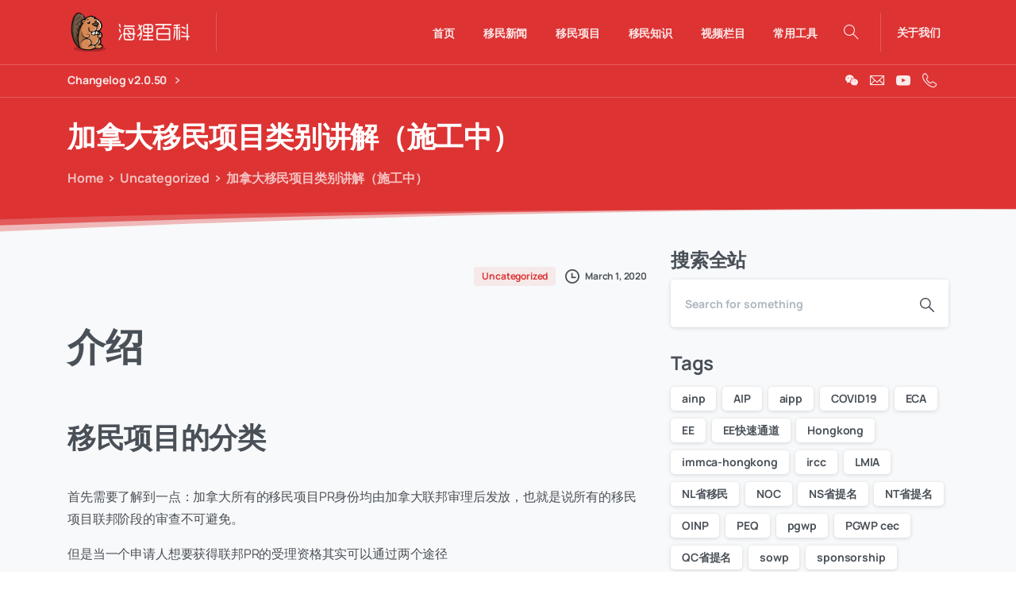

--- FILE ---
content_type: application/javascript
request_url: https://www.hailibk.com/wp-content/cache/min/1/wp-content/plugins/heroic-blocks/dist/js/ht-blocks-frontend.js?ver=1668761768
body_size: 6433
content:
(function(modules){var installedModules={};function __webpack_require__(moduleId){if(installedModules[moduleId]){return installedModules[moduleId].exports}var module=installedModules[moduleId]={i:moduleId,l:!1,exports:{}};modules[moduleId].call(module.exports,module,module.exports,__webpack_require__);module.l=!0;return module.exports}__webpack_require__.m=modules;__webpack_require__.c=installedModules;__webpack_require__.d=function(exports,name,getter){if(!__webpack_require__.o(exports,name)){Object.defineProperty(exports,name,{enumerable:!0,get:getter})}};__webpack_require__.r=function(exports){if(typeof Symbol!=='undefined'&&Symbol.toStringTag){Object.defineProperty(exports,Symbol.toStringTag,{value:'Module'})}Object.defineProperty(exports,'__esModule',{value:!0})};__webpack_require__.t=function(value,mode){if(mode&1)value=__webpack_require__(value);if(mode&8)return value;if((mode&4)&&typeof value==='object'&&value&&value.__esModule)return value;var ns=Object.create(null);__webpack_require__.r(ns);Object.defineProperty(ns,'default',{enumerable:!0,value:value});if(mode&2&&typeof value!='string')for(var key in value)__webpack_require__.d(ns,key,function(key){return value[key]}.bind(null,key));return ns};__webpack_require__.n=function(module){var getter=module&&module.__esModule?function getDefault(){return module['default']}:function getModuleExports(){return module};__webpack_require__.d(getter,'a',getter);return getter};__webpack_require__.o=function(object,property){return Object.prototype.hasOwnProperty.call(object,property)};__webpack_require__.p="";return __webpack_require__(__webpack_require__.s="./src/ht-blocks-frontend.src.js")})({"./src/ht-blocks-frontend.src.js":
/*!***************************************!*\
  !*** ./src/ht-blocks-frontend.src.js ***!
  \***************************************/
/*! no exports provided */
(function(module,__webpack_exports__,__webpack_require__){"use strict";eval("__webpack_require__.r(__webpack_exports__);\n/* harmony import */ var _modules_toggle_toggle_block_frontend_js__WEBPACK_IMPORTED_MODULE_0__ = __webpack_require__(/*! ./modules/toggle/toggle-block-frontend.js */ \"./src/modules/toggle/toggle-block-frontend.js\");\n/* harmony import */ var _modules_toggle_toggle_block_frontend_js__WEBPACK_IMPORTED_MODULE_0___default = /*#__PURE__*/__webpack_require__.n(_modules_toggle_toggle_block_frontend_js__WEBPACK_IMPORTED_MODULE_0__);\n/* harmony import */ var _modules_accordion_accordion_block_frontend_js__WEBPACK_IMPORTED_MODULE_1__ = __webpack_require__(/*! ./modules/accordion/accordion-block-frontend.js */ \"./src/modules/accordion/accordion-block-frontend.js\");\n/* harmony import */ var _modules_accordion_accordion_block_frontend_js__WEBPACK_IMPORTED_MODULE_1___default = /*#__PURE__*/__webpack_require__.n(_modules_accordion_accordion_block_frontend_js__WEBPACK_IMPORTED_MODULE_1__);\n/* harmony import */ var _modules_tabs_tabs_block_frontend_js__WEBPACK_IMPORTED_MODULE_2__ = __webpack_require__(/*! ./modules/tabs/tabs-block-frontend.js */ \"./src/modules/tabs/tabs-block-frontend.js\");\n/* harmony import */ var _modules_tabs_tabs_block_frontend_js__WEBPACK_IMPORTED_MODULE_2___default = /*#__PURE__*/__webpack_require__.n(_modules_tabs_tabs_block_frontend_js__WEBPACK_IMPORTED_MODULE_2__);\n/* harmony import */ var _modules_image_image_block_frontend_js__WEBPACK_IMPORTED_MODULE_3__ = __webpack_require__(/*! ./modules/image/image-block-frontend.js */ \"./src/modules/image/image-block-frontend.js\");\n/** toggle */\n\n\n/** accordion */\n\n\n/** tabs */\n\n\n/** image */\n\n\n//# sourceURL=webpack:///./src/ht-blocks-frontend.src.js?")}),"./src/modules/accordion/accordion-block-frontend.js":
/*!***********************************************************!*\
  !*** ./src/modules/accordion/accordion-block-frontend.js ***!
  \***********************************************************/
/*! no static exports found */
(function(module,exports){eval("jQuery(document).ready(function($){\n\n\t$('.wp-block-hb-accordion__title').click(function() {\n\t\t$(this).parents('.wp-block-hb-accordion').children('.wp-block-hb-accordion__section').removeClass('wp-block-hb-accordion__section--active');\n\t    $(this).parent('.wp-block-hb-accordion__section').addClass('wp-block-hb-accordion__section--active');\n\t});\n\n});\n\n//# sourceURL=webpack:///./src/modules/accordion/accordion-block-frontend.js?")}),"./src/modules/image/image-block-frontend.js":
/*!***************************************************!*\
  !*** ./src/modules/image/image-block-frontend.js ***!
  \***************************************************/
/*! no exports provided */
(function(module,__webpack_exports__,__webpack_require__){"use strict";eval("__webpack_require__.r(__webpack_exports__);\n/* harmony import */ var _lib_jquery_magnify_js__WEBPACK_IMPORTED_MODULE_0__ = __webpack_require__(/*! ./lib/jquery.magnify.js */ \"./src/modules/image/lib/jquery.magnify.js\");\n/* harmony import */ var _lib_jquery_magnify_js__WEBPACK_IMPORTED_MODULE_0___default = /*#__PURE__*/__webpack_require__.n(_lib_jquery_magnify_js__WEBPACK_IMPORTED_MODULE_0__);\n\n\njQuery(document).ready(function($){\n\t\tvar $zoom;\n\t\t$(document).ready(function() {\n\t\t// Initiate magnification powers\n\t\t$zoom = $('.zoom').magnify({\n\t\t\tafterLoad: function() {\n\t\t\t\tconsole.log('HT Block Image Magnify active');\n\t\t\t}\n\t\t});\n\t    });\n});\n\n//# sourceURL=webpack:///./src/modules/image/image-block-frontend.js?")}),"./src/modules/image/lib/jquery.magnify.js":
/*!*************************************************!*\
  !*** ./src/modules/image/lib/jquery.magnify.js ***!
  \*************************************************/
/*! no static exports found */
(function(module,exports){eval("/*!\n * jQuery Magnify Plugin v2.3.3 by T. H. Doan (https://thdoan.github.io/magnify/)\n * Based on http://thecodeplayer.com/walkthrough/magnifying-glass-for-images-using-jquery-and-css3\n *\n * jQuery Magnify by T. H. Doan is licensed under the MIT License.\n * Read a copy of the license in the LICENSE file or at https://choosealicense.com/licenses/mit/\n */\n\n(function($) {\n  $.fn.magnify = function(oOptions) {\n    // Default options\n    oOptions = $.extend({\n      'src': '',\n      'speed': 100,\n      'timeout': -1,\n      'touchBottomOffset': 0,\n      'finalWidth': null,\n      'finalHeight': null,\n      'magnifiedWidth': null,\n      'magnifiedHeight': null,\n      'limitBounds': false,\n      'mobileCloseEvent': 'touchstart',\n      'afterLoad': function(){}\n    }, oOptions);\n\n    var $that = this, // Preserve scope\n      $html = $('html'),\n\n      // Initiate\n      init = function(el) {\n        var $image = $(el),\n          $anchor = $image.closest('a'),\n          oDataAttr = {};\n\n        // Get data attributes\n        for (var i in oOptions) {\n          oDataAttr[i] = $image.attr('data-magnify-' + i.toLowerCase());\n        }\n\n        // Disable zooming if no valid large image source\n        var sZoomSrc = oDataAttr['src'] || oOptions['src'] || $anchor.attr('href') || '';\n        if (!sZoomSrc) return;\n\n        var $container,\n          $lens,\n          nImageWidth,\n          nImageHeight,\n          nMagnifiedWidth,\n          nMagnifiedHeight,\n          nLensWidth,\n          nLensHeight,\n          nBoundX = 0,\n          nBoundY = 0,\n          nPosX, nPosY,     // Absolute cursor position\n          nX, nY,           // Relative cursor position\n          oContainerOffset, // Relative to document\n          oImageOffset,     // Relative to container\n          // Get true offsets\n          getOffset = function() {\n            var o = $container.offset();\n            // Store offsets from container border to image inside\n            // NOTE: .offset() does NOT take into consideration image border and padding.\n            oImageOffset = {\n              'top': ($image.offset().top-o.top) + parseInt($image.css('border-top-width')) + parseInt($image.css('padding-top')),\n              'left': ($image.offset().left-o.left) + parseInt($image.css('border-left-width')) + parseInt($image.css('padding-left'))\n            };\n            o.top += oImageOffset['top'];\n            o.left += oImageOffset['left'];\n            return o;\n          },\n          // Hide the lens\n          hideLens = function() {\n            if ($lens.is(':visible')) $lens.fadeOut(oOptions['speed'], function() {\n              $html.removeClass('magnifying').trigger('magnifyend'); // Reset overflow-x\n            });\n          },\n          moveLens = function(e) {\n            // Reinitialize if image initially hidden\n            if (!nImageHeight) {\n              refresh();\n              return;\n            }\n            if (e) {\n              e.preventDefault();\n              // Save last coordinates in case we need to call this function directly (required when\n              // updating magnifiedWidth/magnifiedHeight while the lens is visible).\n              nPosX = e.pageX || e.originalEvent.touches[0].pageX;\n              nPosY = e.pageY || e.originalEvent.touches[0].pageY;\n              $image.data('lastPos', {\n                'x': nPosX,\n                'y': nPosY\n              });\n            } else {\n              nPosX = $image.data('lastPos').x;\n              nPosY = $image.data('lastPos').y;\n            }\n            // x/y coordinates of the mouse pointer or touch point. This is the position of\n            // .magnify relative to the document.\n            //\n            // We deduct the positions of .magnify from the mouse or touch positions relative to\n            // the document to get the mouse or touch positions relative to the container.\n            nX = nPosX - oContainerOffset['left'],\n            nY = (nPosY - oContainerOffset['top']) - oOptions['touchBottomOffset'];\n            // Toggle magnifying lens\n            if (!$lens.is(':animated')) {\n              if (nX>nBoundX && nX<nImageWidth-nBoundX && nY>nBoundY && nY<nImageHeight-nBoundY) {\n                if ($lens.is(':hidden')) {\n                  $html.addClass('magnifying').trigger('magnifystart'); // Hide overflow-x while zooming\n                  $lens.fadeIn(oOptions['speed']);\n                }\n              } else {\n                hideLens();\n              }\n            }\n            if ($lens.is(':visible')) {\n              // Move the magnifying lens with the mouse\n              var sBgPos = '';\n              if (nMagnifiedWidth && nMagnifiedHeight) {\n                // Change the background position of .magnify-lens according to the position of\n                // the mouse over the .magnify-image image. This allows us to get the ratio of\n                // the pixel under the mouse pointer with respect to the image and use that to\n                // position the large image inside the magnifying lens.\n                var nRatioX = -Math.round(nX/nImageWidth*nMagnifiedWidth-nLensWidth/2),\n                  nRatioY = -Math.round(nY/nImageHeight*nMagnifiedHeight-nLensHeight/2);\n                if (oOptions['limitBounds']) {\n                  // Enforce bounds to ensure only image is visible in lens\n                  var nBoundRight = -Math.round((nImageWidth-nBoundX)/nImageWidth*nMagnifiedWidth-nLensWidth/2),\n                    nBoundBottom = -Math.round((nImageHeight-nBoundY)/nImageHeight*nMagnifiedHeight-nLensHeight/2);\n                  // Left and right edges\n                  if (nRatioX>0) nRatioX = 0;\n                  else if (nRatioX<nBoundRight) nRatioX = nBoundRight;\n                  // Top and bottom edges\n                  if (nRatioY>0) nRatioY = 0;\n                  else if (nRatioY<nBoundBottom) nRatioY = nBoundBottom;\n                }\n                sBgPos = nRatioX + 'px ' + nRatioY + 'px';\n              }\n              // Now the lens moves with the mouse. The logic is to deduct half of the lens's\n              // width and height from the mouse coordinates to place it with its center at the\n              // mouse coordinates. If you hover on the image now, you should see the magnifying\n              // lens in action.\n              $lens.css({\n                'top': Math.round(nY-nLensHeight/2) + oImageOffset['top'] + 'px',\n                'left': Math.round(nX-nLensWidth/2) + oImageOffset['left'] + 'px',\n                'background-position': sBgPos\n              });\n            }\n          };\n\n        // Data attributes have precedence over options object\n        if (!isNaN(+oDataAttr['speed'])) oOptions['speed'] = +oDataAttr['speed'];\n        if (!isNaN(+oDataAttr['timeout'])) oOptions['timeout'] = +oDataAttr['timeout'];\n        if (!isNaN(+oDataAttr['finalWidth'])) oOptions['finalWidth'] = +oDataAttr['finalWidth'];\n        if (!isNaN(+oDataAttr['finalHeight'])) oOptions['finalHeight'] = +oDataAttr['finalHeight'];\n        if (!isNaN(+oDataAttr['magnifiedWidth'])) oOptions['magnifiedWidth'] = +oDataAttr['magnifiedWidth'];\n        if (!isNaN(+oDataAttr['magnifiedHeight'])) oOptions['magnifiedHeight'] = +oDataAttr['magnifiedHeight'];\n        if (oDataAttr['limitBounds']==='true') oOptions['limitBounds'] = true;\n        if (typeof window[oDataAttr['afterLoad']]==='function') oOptions.afterLoad = window[oDataAttr['afterLoad']];\n\n        // Implement touch point bottom offset only on mobile devices\n        if (/\\b(Android|BlackBerry|IEMobile|iPad|iPhone|Mobile|Opera Mini)\\b/.test(navigator.userAgent)) {\n          if (!isNaN(+oDataAttr['touchBottomOffset'])) oOptions['touchBottomOffset'] = +oDataAttr['touchBottomOffset'];\n        } else {\n          oOptions['touchBottomOffset'] = 0;\n        }\n\n        // Save any inline styles for resetting\n        $image.data('originalStyle', $image.attr('style'));\n\n        // Activate magnification:\n        // 1. Try to get large image dimensions\n        // 2. Proceed only if able to get large image dimensions OK\n\n        // [1] Calculate the native (magnified) image dimensions. The zoomed version is only shown\n        // after the native dimensions are available. To get the actual dimensions we have to create\n        // this image object.\n        var elZoomImage = new Image();\n        $(elZoomImage).on({\n          'load': function() {\n            // [2] Got image dimensions OK.\n\n            // Fix overlap bug at the edges during magnification\n            $image.css('display', 'block');\n            // Create container div if necessary\n            if (!$image.parent('.magnify').length) {\n              $image.wrap('<div class=\"magnify\"></div>');\n            }\n            $container = $image.parent('.magnify');\n            // Create the magnifying lens div if necessary\n            if ($image.prev('.magnify-lens').length) {\n              $container.children('.magnify-lens').css('background-image', 'url(\\'' + sZoomSrc + '\\')');\n            } else {\n              $image.before('<div class=\"magnify-lens loading\" style=\"background:url(\\'' + sZoomSrc + '\\') 0 0 no-repeat\"></div>');\n            }\n            $lens = $container.children('.magnify-lens');\n            // Remove the \"Loading...\" text\n            $lens.removeClass('loading');\n            // Cache dimensions and offsets for improved performance\n            // NOTE: This code is inside the load() function, which is important. The width and\n            // height of the object would return 0 if accessed before the image is fully loaded.\n            nImageWidth = oOptions['finalWidth'] || $image.width();\n            nImageHeight = oOptions['finalHeight'] || $image.height();\n            nMagnifiedWidth = oOptions['magnifiedWidth'] || elZoomImage.width;\n            nMagnifiedHeight = oOptions['magnifiedHeight'] || elZoomImage.height;\n            nLensWidth = $lens.width();\n            nLensHeight = $lens.height();\n            oContainerOffset = getOffset(); // Required by refresh()\n            // Set zoom boundaries\n            if (oOptions['limitBounds']) {\n              nBoundX = (nLensWidth/2) / (nMagnifiedWidth/nImageWidth);\n              nBoundY = (nLensHeight/2) / (nMagnifiedHeight/nImageHeight);\n            }\n            // Enforce non-native large image size?\n            if (nMagnifiedWidth!==elZoomImage.width || nMagnifiedHeight!==elZoomImage.height) {\n              $lens.css('background-size', nMagnifiedWidth + 'px ' + nMagnifiedHeight + 'px');\n            }\n            // Store zoom dimensions for mobile plugin\n            $image.data('zoomSize', {\n              'width': nMagnifiedWidth,\n              'height': nMagnifiedHeight\n            });\n            // Store mobile close event for mobile plugin\n            $container.data('mobileCloseEvent', oDataAttr['mobileCloseEvent'] || oOptions['mobileCloseEvent']);\n            // Clean up\n            elZoomImage = null;\n            // Execute callback\n            oOptions.afterLoad();\n            // Simulate a lens move to update positioning if magnifiedWidth/magnifiedHeight is\n            // updated while the lens is visible\n            if ($lens.is(':visible')) moveLens();\n            // Handle mouse movements\n            $container.off().on({\n              'mousemove touchmove': moveLens,\n              'mouseenter': function() {\n                // Need to update offsets here to support accordions\n                oContainerOffset = getOffset();\n              },\n              'mouseleave': hideLens\n            });\n\n            // Prevent magnifying lens from getting \"stuck\"\n            if (oOptions['timeout']>=0) {\n              $container.on('touchend', function() {\n                setTimeout(hideLens, oOptions['timeout']);\n              });\n            }\n            // Ensure lens is closed when tapping outside of it\n            $('body').not($container).on('touchstart', hideLens);\n\n            // Support image map click-throughs while zooming\n            var sUsemap = $image.attr('usemap');\n            if (sUsemap) {\n              var $map = $('map[name=' + sUsemap.slice(1) + ']');\n              // Image map needs to be on the same DOM level as image source\n              $image.after($map);\n              $container.click(function(e) {\n                // Trigger click on image below lens at current cursor position\n                if (e.clientX || e.clientY) {\n                  $lens.hide();\n                  var elPoint = document.elementFromPoint(\n                      e.clientX || e.originalEvent.touches[0].clientX,\n                      e.clientY || e.originalEvent.touches[0].clientY\n                    );\n                  if (elPoint.nodeName==='AREA') {\n                    elPoint.click();\n                  } else {\n                    // Workaround for buggy implementation of elementFromPoint()\n                    // See https://bugzilla.mozilla.org/show_bug.cgi?id=1227469\n                    $('area', $map).each(function() {\n                      var a = $(this).attr('coords').split(',');\n                      if (nX>=a[0] && nX<=a[2] && nY>=a[1] && nY<=a[3]) {\n                        this.click();\n                        return false;\n                      }\n                    });\n                  }\n                }\n              });\n            }\n\n            if ($anchor.length) {\n              // Make parent anchor inline-block to have correct dimensions\n              $anchor.css('display', 'inline-block');\n              // Disable parent anchor if it's sourcing the large image\n              if ($anchor.attr('href') && !(oDataAttr['src'] || oOptions['src'])) {\n                $anchor.click(function(e) {\n                  e.preventDefault();\n                });\n              }\n            }\n\n          },\n          'error': function() {\n            // Clean up\n            elZoomImage = null;\n          }\n        });\n\n        elZoomImage.src = sZoomSrc;\n      }, // END init()\n\n      // Simple debounce\n      nTimer = 0,\n      refresh = function() {\n        clearTimeout(nTimer);\n        nTimer = setTimeout(function() {\n          $that.destroy();\n          $that.magnify(oOptions);\n        }, 100);\n      };\n\n    /**\n     * Public Methods\n     */\n\n    // Turn off zoom and reset to original state\n    this.destroy = function() {\n      this.each(function() {\n        var $this = $(this),\n          $lens = $this.prev('div.magnify-lens'),\n          sStyle = $this.data('originalStyle');\n        if ($this.parent('div.magnify').length && $lens.length) {\n          if (sStyle) $this.attr('style', sStyle);\n          else $this.removeAttr('style');\n          $this.unwrap();\n          $lens.remove();\n        }\n      });\n      // Unregister event handler\n      $(window).off('resize', refresh);\n      return $that;\n    }\n\n    // Handle window resizing\n    $(window).resize(refresh);\n\n    return this.each(function() {\n      // Initiate magnification powers\n      init(this);\n    });\n\n  };\n}(jQuery));\n\n\n//# sourceURL=webpack:///./src/modules/image/lib/jquery.magnify.js?")}),"./src/modules/tabs/tabs-block-frontend.js":
/*!*************************************************!*\
  !*** ./src/modules/tabs/tabs-block-frontend.js ***!
  \*************************************************/
/*! no static exports found */
(function(module,exports){eval("jQuery(document).ready(function($){\n\n\n\t$( document ).on( 'click', '.wp-block-hb-tabs__nav li', function(e){\n\t\t\te.stopPropagation();\n\t\t\tvar tab = $(this).attr('data-tab');\n\t\t\tif(typeof tab !== 'undefined'){\n\n\t\t\t\t//deactivate all tabs\n\t\t\t\t$(this).parents('.wp-block-hb-tabs').find('li').attr('data-hb-tabs-tab--state', 'inactive');\n\t\t\t\t$(this).parents('.wp-block-hb-tabs').find('.wp-block-hb-tabs__content').attr('data-hb-tabs-tab--state', 'inactive');\n\t\t\t\n\t\t\t\t//activate this tab\n\t\t\t\tconsole.log('tab clicked->' + tab);\n\t\t\t\t$(this).attr('data-hb-tabs-tab--state', 'active');\n\t\t\t\t$(this).parents('.wp-block-hb-tabs').find('#' + tab).attr('data-hb-tabs-tab--state', 'active');\n\t\t\t\treturn false;\n\n\t\t\t\t\n\t\t\t\t$(this).parents('.wp-block-hb-tabs').find('#' + tab).attr('data-hb-tabs-tab--state', 'active');\n\t\t\t\treturn false;\n\t\t\t}\n\t\t\t\n\t});\n\n\tconsole.log('tabs-block-frontend loaded');\n\n});\n\n//# sourceURL=webpack:///./src/modules/tabs/tabs-block-frontend.js?")}),"./src/modules/toggle/toggle-block-frontend.js":
/*!*****************************************************!*\
  !*** ./src/modules/toggle/toggle-block-frontend.js ***!
  \*****************************************************/
/*! no static exports found */
(function(module,exports){eval("jQuery(document).ready(function($){\n\n\t$('.wp-block-hb-toggle__title').click(function() {\n\t    $(this).parent('.wp-block-hb-toggle').toggleClass('wp-block-hb-toggle--active');\n\t});\n\n});\n\n//# sourceURL=webpack:///./src/modules/toggle/toggle-block-frontend.js?")})})